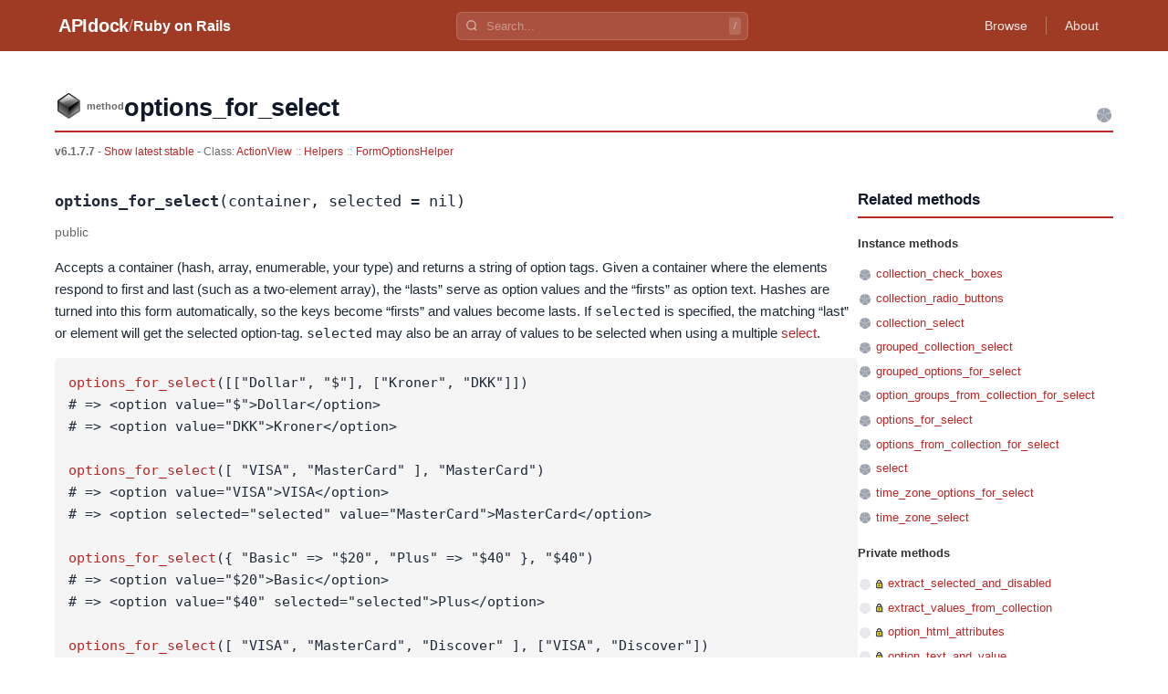

--- FILE ---
content_type: text/html
request_url: https://apidock.com/rails/v6.1.7.7/ActionView/Helpers/FormOptionsHelper/options_for_select
body_size: 4455
content:
<!DOCTYPE html><html lang="en"> <head><meta charset="UTF-8"><meta name="viewport" content="width=device-width, initial-scale=1.0"><meta name="description" content="ActionView::Helpers::FormOptionsHelper#options_for_select - Ruby on Rails API documentation. View source code and usage examples."><!-- Canonical URL --><link rel="canonical" href="https://apidock.com/rails/ActionView/Helpers/FormOptionsHelper/options_for_select"><!-- Open Graph --><meta property="og:type" content="article"><meta property="og:title" content="ActionView::Helpers::FormOptionsHelper#options_for_select - APIdock"><meta property="og:description" content="ActionView::Helpers::FormOptionsHelper#options_for_select - Ruby on Rails API documentation. View source code and usage examples."><meta property="og:url" content="https://apidock.com/rails/ActionView/Helpers/FormOptionsHelper/options_for_select"><meta property="og:site_name" content="APIdock"><meta property="og:image" content="https://apidock.com/images/og-default.png"><!-- Twitter Card --><meta name="twitter:card" content="summary_large_image"><meta name="twitter:title" content="ActionView::Helpers::FormOptionsHelper#options_for_select - APIdock"><meta name="twitter:description" content="ActionView::Helpers::FormOptionsHelper#options_for_select - Ruby on Rails API documentation. View source code and usage examples."><meta name="twitter:image" content="https://apidock.com/images/og-default.png"><!-- Resource hints --><link rel="dns-prefetch" href="//github.com"><!-- Favicon --><link rel="icon" type="image/png" sizes="32x32" href="/images/apidock_icon_32.png"><link rel="icon" type="image/png" sizes="16x16" href="/images/apidock_icon_16.png"><link rel="apple-touch-icon" sizes="180x180" href="/images/apidock_icon_512.png"><title>ActionView::Helpers::FormOptionsHelper#options_for_select - APIdock</title><link rel="stylesheet" href="/_astro/_path_.DAlMHhWS.css">
<style>#content_wrapper[data-astro-cid-kxeyux4d]{max-width:1200px;margin:0 auto;padding:20px}#content[data-astro-cid-kxeyux4d]{background:#fff}.clearfix[data-astro-cid-kxeyux4d]:after{content:"";display:table;clear:both}
</style>
<link rel="stylesheet" href="/_astro/_path_.BbbhomgJ.css">
<style>.importance-icon[data-astro-cid-fdlb5cd3]{vertical-align:middle;flex-shrink:0}.importance-sm[data-astro-cid-fdlb5cd3]{width:16px;height:16px}
</style></head> <body> <div id="body2">  <script type="application/ld+json">{"@context":"https://schema.org","@type":"BreadcrumbList","itemListElement":[{"@type":"ListItem","position":1,"name":"APIdock","item":"https://apidock.com/"},{"@type":"ListItem","position":2,"name":"Ruby on Rails","item":"https://apidock.com/rails"},{"@type":"ListItem","position":3,"name":"ActionView","item":"https://apidock.com/rails/ActionView"},{"@type":"ListItem","position":4,"name":"Helpers","item":"https://apidock.com/rails/ActionView/Helpers"},{"@type":"ListItem","position":5,"name":"FormOptionsHelper","item":"https://apidock.com/rails/ActionView/Helpers/FormOptionsHelper"},{"@type":"ListItem","position":6,"name":"options_for_select","item":"https://apidock.com/rails/ActionView/Helpers/FormOptionsHelper/options_for_select"}]}</script> <header class="header" style="background-color: #9F3B25" data-astro-cid-3ef6ksr2> <div class="header-content" data-astro-cid-3ef6ksr2> <div class="header-left" data-astro-cid-3ef6ksr2> <a href="/" class="logo" data-astro-cid-3ef6ksr2>APIdock</a>  <span class="separator" data-astro-cid-3ef6ksr2>/</span> <a href="/rails" class="project-name" data-astro-cid-3ef6ksr2>Ruby on Rails</a>  </div> <div class="header-search" data-project="rails" data-astro-cid-mjrxwznw> <div class="search-container" data-astro-cid-mjrxwznw> <svg class="search-icon" width="14" height="14" viewBox="0 0 24 24" fill="none" stroke="currentColor" stroke-width="2.5" data-astro-cid-mjrxwznw> <circle cx="11" cy="11" r="8" data-astro-cid-mjrxwznw></circle> <path d="m21 21-4.35-4.35" data-astro-cid-mjrxwznw></path> </svg> <input type="text" class="search-input" placeholder="Search..." autocomplete="off" data-astro-cid-mjrxwznw> <kbd class="search-shortcut" data-astro-cid-mjrxwznw>/</kbd> </div> <div class="search-dropdown" data-astro-cid-mjrxwznw> <div class="search-dropdown-content" data-astro-cid-mjrxwznw></div> </div> </div> <script type="module" src="/_astro/SearchBar.astro_astro_type_script_index_0_lang.CTIPZ1wI.js"></script>  <nav class="header-nav" data-astro-cid-3ef6ksr2>  <a href="/rails/browse" class="nav-link" data-astro-cid-3ef6ksr2>Browse</a> <span class="nav-divider" data-astro-cid-3ef6ksr2></span>  <a href="/about" class="nav-link" data-astro-cid-3ef6ksr2>About</a> </nav> </div> </header>  <div id="content_wrapper" data-astro-cid-kxeyux4d> <div id="content" class="clearfix" data-astro-cid-kxeyux4d> <div id="docs_container" data-astro-cid-kxeyux4d>  <div id="docs_header"> <div id="title" class="clearfix"> <div id="title_prefix_method" class="title_prefix"> <span>method</span> </div> <div id="title_name"> <h1>options_for_select</h1> </div> <svg width="20" height="20" viewBox="0 0 20 20" class="importance-icon" title="Importance: 5/5" role="img" aria-label="Importance: 5 out of 5" data-astro-cid-fdlb5cd3> <path d="M10,10 L10.00,2.00 A8,8 0 0,1 17.39,6.93 Z" fill="#9ca3af" data-astro-cid-fdlb5cd3></path><path d="M10,10 L17.61,7.53 A8,8 0 0,1 15.20,16.08 Z" fill="#9ca3af" data-astro-cid-fdlb5cd3></path><path d="M10,10 L14.70,16.47 A8,8 0 0,1 5.83,16.83 Z" fill="#9ca3af" data-astro-cid-fdlb5cd3></path><path d="M10,10 L5.30,16.47 A8,8 0 0,1 2.22,8.14 Z" fill="#9ca3af" data-astro-cid-fdlb5cd3></path><path d="M10,10 L2.39,7.53 A8,8 0 0,1 9.36,2.03 Z" fill="#9ca3af" data-astro-cid-fdlb5cd3></path> </svg>  </div> <div id="docs_info">  <strong>v6.1.7.7</strong> -
<a href="/rails/ActionView/Helpers/FormOptionsHelper/options_for_select">
Show latest stable
</a>   - Class:
<span class="namespace_path" data-astro-cid-cfhozkto> <a href="/rails/v6.1.7.7/ActionView" data-astro-cid-cfhozkto>ActionView</a><span class="separator" data-astro-cid-cfhozkto>::</span><a href="/rails/v6.1.7.7/ActionView/Helpers" data-astro-cid-cfhozkto>Helpers</a><span class="separator" data-astro-cid-cfhozkto>::</span><a href="/rails/v6.1.7.7/ActionView/Helpers/FormOptionsHelper" data-astro-cid-cfhozkto>FormOptionsHelper</a> </span>  </div> </div><div id="docs_content" data-astro-cid-tu2lzam2><div id="docs_body" data-astro-cid-tu2lzam2><div class="method-signature" data-astro-cid-tu2lzam2><code data-astro-cid-tu2lzam2><strong data-astro-cid-tu2lzam2>options_for_select</strong>(container, selected = nil)</code></div><div class="visibility-badge" data-astro-cid-tu2lzam2><em data-astro-cid-tu2lzam2>public</em></div><div class="description" data-astro-cid-tu2lzam2>
<p>Accepts a container (hash, array, enumerable, your type) and returns a
string of option tags. Given a container where the elements respond to
first and last (such as a two-element array), the “lasts” serve as
option values and the “firsts” as option text. Hashes are turned into
this form automatically, so the keys become “firsts” and values become
lasts. If <tt>selected</tt> is specified, the matching “last” or
element will get the selected option-tag. <tt>selected</tt> may also be an
array of values to be selected when using a multiple <a
href="/rails/ActionView/Helpers/FormOptionsHelper/select">select</a>.</p>

<pre><span class="ident"><a href="/rails/ActionView/Helpers/FormOptionsHelper/options_for_select">options_for_select</a></span><span class="punct">([[&quot;</span><span class="string">Dollar</span><span class="punct">&quot;,</span> <span class="punct">&quot;</span><span class="string">$</span><span class="punct">&quot;],</span> <span class="punct">[&quot;</span><span class="string">Kroner</span><span class="punct">&quot;,</span> <span class="punct">&quot;</span><span class="string">DKK</span><span class="punct">&quot;]])</span>
<span class="comment"># =&gt; &lt;option value=&quot;$&quot;&gt;Dollar&lt;/option&gt;</span>
<span class="comment"># =&gt; &lt;option value=&quot;DKK&quot;&gt;Kroner&lt;/option&gt;</span>

<span class="ident"><a href="/rails/ActionView/Helpers/FormOptionsHelper/options_for_select">options_for_select</a></span><span class="punct">([</span> <span class="punct">&quot;</span><span class="string">VISA</span><span class="punct">&quot;,</span> <span class="punct">&quot;</span><span class="string">MasterCard</span><span class="punct">&quot;</span> <span class="punct">],</span> <span class="punct">&quot;</span><span class="string">MasterCard</span><span class="punct">&quot;)</span>
<span class="comment"># =&gt; &lt;option value=&quot;VISA&quot;&gt;VISA&lt;/option&gt;</span>
<span class="comment"># =&gt; &lt;option selected=&quot;selected&quot; value=&quot;MasterCard&quot;&gt;MasterCard&lt;/option&gt;</span>

<span class="ident"><a href="/rails/ActionView/Helpers/FormOptionsHelper/options_for_select">options_for_select</a></span><span class="punct">({</span> <span class="punct">&quot;</span><span class="string">Basic</span><span class="punct">&quot;</span> <span class="punct">=&gt;</span> <span class="punct">&quot;</span><span class="string">$20</span><span class="punct">&quot;,</span> <span class="punct">&quot;</span><span class="string">Plus</span><span class="punct">&quot;</span> <span class="punct">=&gt;</span> <span class="punct">&quot;</span><span class="string">$40</span><span class="punct">&quot;</span> <span class="punct">},</span> <span class="punct">&quot;</span><span class="string">$40</span><span class="punct">&quot;)</span>
<span class="comment"># =&gt; &lt;option value=&quot;$20&quot;&gt;Basic&lt;/option&gt;</span>
<span class="comment"># =&gt; &lt;option value=&quot;$40&quot; selected=&quot;selected&quot;&gt;Plus&lt;/option&gt;</span>

<span class="ident"><a href="/rails/ActionView/Helpers/FormOptionsHelper/options_for_select">options_for_select</a></span><span class="punct">([</span> <span class="punct">&quot;</span><span class="string">VISA</span><span class="punct">&quot;,</span> <span class="punct">&quot;</span><span class="string">MasterCard</span><span class="punct">&quot;,</span> <span class="punct">&quot;</span><span class="string">Discover</span><span class="punct">&quot;</span> <span class="punct">],</span> <span class="punct">[&quot;</span><span class="string">VISA</span><span class="punct">&quot;,</span> <span class="punct">&quot;</span><span class="string">Discover</span><span class="punct">&quot;])</span>
<span class="comment"># =&gt; &lt;option selected=&quot;selected&quot; value=&quot;VISA&quot;&gt;VISA&lt;/option&gt;</span>
<span class="comment"># =&gt; &lt;option value=&quot;MasterCard&quot;&gt;MasterCard&lt;/option&gt;</span>
<span class="comment"># =&gt; &lt;option selected=&quot;selected&quot; value=&quot;Discover&quot;&gt;Discover&lt;/option&gt;</span>
</pre>

<p>You can optionally provide <a href="/rails/HTML">HTML</a> attributes as the
last element of the array.</p>

<pre><span class="ident"><a href="/rails/ActionView/Helpers/FormOptionsHelper/options_for_select">options_for_select</a></span><span class="punct">([</span> <span class="punct">&quot;</span><span class="string">Denmark</span><span class="punct">&quot;,</span> <span class="punct">[&quot;</span><span class="string">USA</span><span class="punct">&quot;,</span> <span class="punct">{</span> <span class="keyword">class</span><span class="punct">:</span> <span class="punct">'</span><span class="string">bold</span><span class="punct">'</span> <span class="punct">}],</span> <span class="punct">&quot;</span><span class="string">Sweden</span><span class="punct">&quot;</span> <span class="punct">],</span> <span class="punct">[&quot;</span><span class="string">USA</span><span class="punct">&quot;,</span> <span class="punct">&quot;</span><span class="string">Sweden</span><span class="punct">&quot;])</span>
<span class="comment"># =&gt; &lt;option value=&quot;Denmark&quot;&gt;Denmark&lt;/option&gt;</span>
<span class="comment"># =&gt; &lt;option value=&quot;USA&quot; class=&quot;bold&quot; selected=&quot;selected&quot;&gt;USA&lt;/option&gt;</span>
<span class="comment"># =&gt; &lt;option value=&quot;Sweden&quot; selected=&quot;selected&quot;&gt;Sweden&lt;/option&gt;</span>

<span class="ident"><a href="/rails/ActionView/Helpers/FormOptionsHelper/options_for_select">options_for_select</a></span><span class="punct">([[&quot;</span><span class="string">Dollar</span><span class="punct">&quot;,</span> <span class="punct">&quot;</span><span class="string">$</span><span class="punct">&quot;,</span> <span class="punct">{</span> <span class="keyword">class</span><span class="punct">:</span> <span class="punct">&quot;</span><span class="string">bold</span><span class="punct">&quot;</span> <span class="punct">}],</span> <span class="punct">[&quot;</span><span class="string">Kroner</span><span class="punct">&quot;,</span> <span class="punct">&quot;</span><span class="string">DKK</span><span class="punct">&quot;,</span> <span class="punct">{</span> <span class="ident">onclick</span><span class="punct">:</span> <span class="punct">&quot;</span><span class="string">alert('HI');</span><span class="punct">&quot;</span> <span class="punct">}]])</span>
<span class="comment"># =&gt; &lt;option value=&quot;$&quot; class=&quot;bold&quot;&gt;Dollar&lt;/option&gt;</span>
<span class="comment"># =&gt; &lt;option value=&quot;DKK&quot; onclick=&quot;alert('HI');&quot;&gt;Kroner&lt;/option&gt;</span>
</pre>

<p>If you wish to specify disabled option tags, set <tt>selected</tt> to be a
hash, with <tt>:disabled</tt> being either a value or array of values to be
disabled. In this case, you can use <tt>:selected</tt> to specify selected
option tags.</p>

<pre><span class="ident"><a href="/rails/ActionView/Helpers/FormOptionsHelper/options_for_select">options_for_select</a></span><span class="punct">([&quot;</span><span class="string">Free</span><span class="punct">&quot;,</span> <span class="punct">&quot;</span><span class="string">Basic</span><span class="punct">&quot;,</span> <span class="punct">&quot;</span><span class="string">Advanced</span><span class="punct">&quot;,</span> <span class="punct">&quot;</span><span class="string">Super Platinum</span><span class="punct">&quot;],</span> <span class="ident">disabled</span><span class="punct">:</span> <span class="punct">&quot;</span><span class="string">Super Platinum</span><span class="punct">&quot;)</span>
<span class="comment"># =&gt; &lt;option value=&quot;Free&quot;&gt;Free&lt;/option&gt;</span>
<span class="comment"># =&gt; &lt;option value=&quot;Basic&quot;&gt;Basic&lt;/option&gt;</span>
<span class="comment"># =&gt; &lt;option value=&quot;Advanced&quot;&gt;Advanced&lt;/option&gt;</span>
<span class="comment"># =&gt; &lt;option value=&quot;Super Platinum&quot; disabled=&quot;disabled&quot;&gt;Super Platinum&lt;/option&gt;</span>

<span class="ident"><a href="/rails/ActionView/Helpers/FormOptionsHelper/options_for_select">options_for_select</a></span><span class="punct">([&quot;</span><span class="string">Free</span><span class="punct">&quot;,</span> <span class="punct">&quot;</span><span class="string">Basic</span><span class="punct">&quot;,</span> <span class="punct">&quot;</span><span class="string">Advanced</span><span class="punct">&quot;,</span> <span class="punct">&quot;</span><span class="string">Super Platinum</span><span class="punct">&quot;],</span> <span class="ident">disabled</span><span class="punct">:</span> <span class="punct">[&quot;</span><span class="string">Advanced</span><span class="punct">&quot;,</span> <span class="punct">&quot;</span><span class="string">Super Platinum</span><span class="punct">&quot;])</span>
<span class="comment"># =&gt; &lt;option value=&quot;Free&quot;&gt;Free&lt;/option&gt;</span>
<span class="comment"># =&gt; &lt;option value=&quot;Basic&quot;&gt;Basic&lt;/option&gt;</span>
<span class="comment"># =&gt; &lt;option value=&quot;Advanced&quot; disabled=&quot;disabled&quot;&gt;Advanced&lt;/option&gt;</span>
<span class="comment"># =&gt; &lt;option value=&quot;Super Platinum&quot; disabled=&quot;disabled&quot;&gt;Super Platinum&lt;/option&gt;</span>

<span class="ident"><a href="/rails/ActionView/Helpers/FormOptionsHelper/options_for_select">options_for_select</a></span><span class="punct">([&quot;</span><span class="string">Free</span><span class="punct">&quot;,</span> <span class="punct">&quot;</span><span class="string">Basic</span><span class="punct">&quot;,</span> <span class="punct">&quot;</span><span class="string">Advanced</span><span class="punct">&quot;,</span> <span class="punct">&quot;</span><span class="string">Super Platinum</span><span class="punct">&quot;],</span> <span class="ident">selected</span><span class="punct">:</span> <span class="punct">&quot;</span><span class="string">Free</span><span class="punct">&quot;,</span> <span class="ident">disabled</span><span class="punct">:</span> <span class="punct">&quot;</span><span class="string">Super Platinum</span><span class="punct">&quot;)</span>
<span class="comment"># =&gt; &lt;option value=&quot;Free&quot; selected=&quot;selected&quot;&gt;Free&lt;/option&gt;</span>
<span class="comment"># =&gt; &lt;option value=&quot;Basic&quot;&gt;Basic&lt;/option&gt;</span>
<span class="comment"># =&gt; &lt;option value=&quot;Advanced&quot;&gt;Advanced&lt;/option&gt;</span>
<span class="comment"># =&gt; &lt;option value=&quot;Super Platinum&quot; disabled=&quot;disabled&quot;&gt;Super Platinum&lt;/option&gt;</span>
</pre>

<p>NOTE: Only the option tags are returned, you have to wrap this call in a
regular <a href="/rails/HTML">HTML</a> <a
href="/rails/ActionView/Helpers/FormOptionsHelper/select">select</a> tag.</p>
</div><div class="sourcecode" data-astro-cid-jgrc2lfe> <button type="button" class="source-toggle" data-astro-cid-jgrc2lfe> Show source </button> <div class="source-code" style="display: none;" data-astro-cid-jgrc2lfe> <pre data-astro-cid-jgrc2lfe><code class="language-ruby" data-astro-cid-jgrc2lfe># File actionview/lib/action_view/helpers/form_options_helper.rb, line 356
      def options_for_select(container, selected = nil)
        return container if String === container

        selected, disabled = extract_selected_and_disabled(selected).map do |r|
          Array(r).map(&amp;:to_s)
        end

        container.map do |element|
          html_attributes = option_html_attributes(element)
          text, value = option_text_and_value(element).map(&amp;:to_s)

          html_attributes[:selected] ||= option_value_selected?(value, selected)
          html_attributes[:disabled] ||= disabled &amp;&amp; option_value_selected?(value, disabled)
          html_attributes[:value] = value

          tag_builder.content_tag_string(:option, text, html_attributes)
        end.join(&quot;\n&quot;).html_safe
      end</code></pre> </div> </div> <script type="module" src="/_astro/CodeBlock.astro_astro_type_script_index_0_lang.D5KqI5K3.js"></script>  <div id="notes" data-astro-cid-fpfjzeyv><h3 data-astro-cid-fpfjzeyv>2Notes</h3><div class="note" id="note-509" data-astro-cid-fpfjzeyv><div class="note-header" data-astro-cid-fpfjzeyv><h4 data-astro-cid-fpfjzeyv>HTML entities in options</h4><span class="note-meta" data-astro-cid-fpfjzeyv>Oleg · Apr 6, 2009<span class="thanks" data-astro-cid-fpfjzeyv>5 thanks</span></span></div><div class="note-body" data-astro-cid-fpfjzeyv><p>Unfortunately everything is escaped with ERB::Util#html_escape. Your only option is either manually construct options or compeletely overwrite this method.</p>
</div></div><div class="note" id="note-1030" data-astro-cid-fpfjzeyv><div class="note-header" data-astro-cid-fpfjzeyv><h4 data-astro-cid-fpfjzeyv>helpers using options for select</h4><span class="note-meta" data-astro-cid-fpfjzeyv>awilkening · Dec 8, 2010<span class="thanks" data-astro-cid-fpfjzeyv>4 thanks</span></span></div><div class="note-body" data-astro-cid-fpfjzeyv><p>You can now add html options to select options by creating a container with items like the following:
==== Code Example
    [&#39;display&#39;,&#39;value&#39;,:class =&gt; &#39;option_class&#39;]</p>
<p>This will produce:
==== Code Example
    <option value="value" class="option_class">display</option>
  </p>
</div></div></div></div><div id="related"><div id="related_title"><h3>Related methods</h3></div><ul><li class="related_header">Instance methods</li><li><svg width="16" height="16" viewBox="0 0 16 16" class="importance-icon importance-sm" title="Importance: 5/5" role="img" aria-label="Importance: 5 out of 5" data-astro-cid-fdlb5cd3> <path d="M8,8 L8.00,2.00 A6,6 0 0,1 13.54,5.70 Z" fill="#9ca3af" data-astro-cid-fdlb5cd3></path><path d="M8,8 L13.71,6.15 A6,6 0 0,1 11.90,12.56 Z" fill="#9ca3af" data-astro-cid-fdlb5cd3></path><path d="M8,8 L11.53,12.85 A6,6 0 0,1 4.87,13.12 Z" fill="#9ca3af" data-astro-cid-fdlb5cd3></path><path d="M8,8 L4.47,12.85 A6,6 0 0,1 2.16,6.61 Z" fill="#9ca3af" data-astro-cid-fdlb5cd3></path><path d="M8,8 L2.29,6.15 A6,6 0 0,1 7.52,2.02 Z" fill="#9ca3af" data-astro-cid-fdlb5cd3></path> </svg> <a href="/rails/v6.1.7.7/ActionView/Helpers/FormOptionsHelper/collection_check_boxes">collection_check_boxes</a></li><li><svg width="16" height="16" viewBox="0 0 16 16" class="importance-icon importance-sm" title="Importance: 5/5" role="img" aria-label="Importance: 5 out of 5" data-astro-cid-fdlb5cd3> <path d="M8,8 L8.00,2.00 A6,6 0 0,1 13.54,5.70 Z" fill="#9ca3af" data-astro-cid-fdlb5cd3></path><path d="M8,8 L13.71,6.15 A6,6 0 0,1 11.90,12.56 Z" fill="#9ca3af" data-astro-cid-fdlb5cd3></path><path d="M8,8 L11.53,12.85 A6,6 0 0,1 4.87,13.12 Z" fill="#9ca3af" data-astro-cid-fdlb5cd3></path><path d="M8,8 L4.47,12.85 A6,6 0 0,1 2.16,6.61 Z" fill="#9ca3af" data-astro-cid-fdlb5cd3></path><path d="M8,8 L2.29,6.15 A6,6 0 0,1 7.52,2.02 Z" fill="#9ca3af" data-astro-cid-fdlb5cd3></path> </svg> <a href="/rails/v6.1.7.7/ActionView/Helpers/FormOptionsHelper/collection_radio_buttons">collection_radio_buttons</a></li><li><svg width="16" height="16" viewBox="0 0 16 16" class="importance-icon importance-sm" title="Importance: 5/5" role="img" aria-label="Importance: 5 out of 5" data-astro-cid-fdlb5cd3> <path d="M8,8 L8.00,2.00 A6,6 0 0,1 13.54,5.70 Z" fill="#9ca3af" data-astro-cid-fdlb5cd3></path><path d="M8,8 L13.71,6.15 A6,6 0 0,1 11.90,12.56 Z" fill="#9ca3af" data-astro-cid-fdlb5cd3></path><path d="M8,8 L11.53,12.85 A6,6 0 0,1 4.87,13.12 Z" fill="#9ca3af" data-astro-cid-fdlb5cd3></path><path d="M8,8 L4.47,12.85 A6,6 0 0,1 2.16,6.61 Z" fill="#9ca3af" data-astro-cid-fdlb5cd3></path><path d="M8,8 L2.29,6.15 A6,6 0 0,1 7.52,2.02 Z" fill="#9ca3af" data-astro-cid-fdlb5cd3></path> </svg> <a href="/rails/v6.1.7.7/ActionView/Helpers/FormOptionsHelper/collection_select">collection_select</a></li><li><svg width="16" height="16" viewBox="0 0 16 16" class="importance-icon importance-sm" title="Importance: 5/5" role="img" aria-label="Importance: 5 out of 5" data-astro-cid-fdlb5cd3> <path d="M8,8 L8.00,2.00 A6,6 0 0,1 13.54,5.70 Z" fill="#9ca3af" data-astro-cid-fdlb5cd3></path><path d="M8,8 L13.71,6.15 A6,6 0 0,1 11.90,12.56 Z" fill="#9ca3af" data-astro-cid-fdlb5cd3></path><path d="M8,8 L11.53,12.85 A6,6 0 0,1 4.87,13.12 Z" fill="#9ca3af" data-astro-cid-fdlb5cd3></path><path d="M8,8 L4.47,12.85 A6,6 0 0,1 2.16,6.61 Z" fill="#9ca3af" data-astro-cid-fdlb5cd3></path><path d="M8,8 L2.29,6.15 A6,6 0 0,1 7.52,2.02 Z" fill="#9ca3af" data-astro-cid-fdlb5cd3></path> </svg> <a href="/rails/v6.1.7.7/ActionView/Helpers/FormOptionsHelper/grouped_collection_select">grouped_collection_select</a></li><li><svg width="16" height="16" viewBox="0 0 16 16" class="importance-icon importance-sm" title="Importance: 5/5" role="img" aria-label="Importance: 5 out of 5" data-astro-cid-fdlb5cd3> <path d="M8,8 L8.00,2.00 A6,6 0 0,1 13.54,5.70 Z" fill="#9ca3af" data-astro-cid-fdlb5cd3></path><path d="M8,8 L13.71,6.15 A6,6 0 0,1 11.90,12.56 Z" fill="#9ca3af" data-astro-cid-fdlb5cd3></path><path d="M8,8 L11.53,12.85 A6,6 0 0,1 4.87,13.12 Z" fill="#9ca3af" data-astro-cid-fdlb5cd3></path><path d="M8,8 L4.47,12.85 A6,6 0 0,1 2.16,6.61 Z" fill="#9ca3af" data-astro-cid-fdlb5cd3></path><path d="M8,8 L2.29,6.15 A6,6 0 0,1 7.52,2.02 Z" fill="#9ca3af" data-astro-cid-fdlb5cd3></path> </svg> <a href="/rails/v6.1.7.7/ActionView/Helpers/FormOptionsHelper/grouped_options_for_select">grouped_options_for_select</a></li><li><svg width="16" height="16" viewBox="0 0 16 16" class="importance-icon importance-sm" title="Importance: 5/5" role="img" aria-label="Importance: 5 out of 5" data-astro-cid-fdlb5cd3> <path d="M8,8 L8.00,2.00 A6,6 0 0,1 13.54,5.70 Z" fill="#9ca3af" data-astro-cid-fdlb5cd3></path><path d="M8,8 L13.71,6.15 A6,6 0 0,1 11.90,12.56 Z" fill="#9ca3af" data-astro-cid-fdlb5cd3></path><path d="M8,8 L11.53,12.85 A6,6 0 0,1 4.87,13.12 Z" fill="#9ca3af" data-astro-cid-fdlb5cd3></path><path d="M8,8 L4.47,12.85 A6,6 0 0,1 2.16,6.61 Z" fill="#9ca3af" data-astro-cid-fdlb5cd3></path><path d="M8,8 L2.29,6.15 A6,6 0 0,1 7.52,2.02 Z" fill="#9ca3af" data-astro-cid-fdlb5cd3></path> </svg> <a href="/rails/v6.1.7.7/ActionView/Helpers/FormOptionsHelper/option_groups_from_collection_for_select">option_groups_from_collection_for_select</a></li><li><svg width="16" height="16" viewBox="0 0 16 16" class="importance-icon importance-sm" title="Importance: 5/5" role="img" aria-label="Importance: 5 out of 5" data-astro-cid-fdlb5cd3> <path d="M8,8 L8.00,2.00 A6,6 0 0,1 13.54,5.70 Z" fill="#9ca3af" data-astro-cid-fdlb5cd3></path><path d="M8,8 L13.71,6.15 A6,6 0 0,1 11.90,12.56 Z" fill="#9ca3af" data-astro-cid-fdlb5cd3></path><path d="M8,8 L11.53,12.85 A6,6 0 0,1 4.87,13.12 Z" fill="#9ca3af" data-astro-cid-fdlb5cd3></path><path d="M8,8 L4.47,12.85 A6,6 0 0,1 2.16,6.61 Z" fill="#9ca3af" data-astro-cid-fdlb5cd3></path><path d="M8,8 L2.29,6.15 A6,6 0 0,1 7.52,2.02 Z" fill="#9ca3af" data-astro-cid-fdlb5cd3></path> </svg> <a href="/rails/v6.1.7.7/ActionView/Helpers/FormOptionsHelper/options_for_select">options_for_select</a></li><li><svg width="16" height="16" viewBox="0 0 16 16" class="importance-icon importance-sm" title="Importance: 5/5" role="img" aria-label="Importance: 5 out of 5" data-astro-cid-fdlb5cd3> <path d="M8,8 L8.00,2.00 A6,6 0 0,1 13.54,5.70 Z" fill="#9ca3af" data-astro-cid-fdlb5cd3></path><path d="M8,8 L13.71,6.15 A6,6 0 0,1 11.90,12.56 Z" fill="#9ca3af" data-astro-cid-fdlb5cd3></path><path d="M8,8 L11.53,12.85 A6,6 0 0,1 4.87,13.12 Z" fill="#9ca3af" data-astro-cid-fdlb5cd3></path><path d="M8,8 L4.47,12.85 A6,6 0 0,1 2.16,6.61 Z" fill="#9ca3af" data-astro-cid-fdlb5cd3></path><path d="M8,8 L2.29,6.15 A6,6 0 0,1 7.52,2.02 Z" fill="#9ca3af" data-astro-cid-fdlb5cd3></path> </svg> <a href="/rails/v6.1.7.7/ActionView/Helpers/FormOptionsHelper/options_from_collection_for_select">options_from_collection_for_select</a></li><li><svg width="16" height="16" viewBox="0 0 16 16" class="importance-icon importance-sm" title="Importance: 5/5" role="img" aria-label="Importance: 5 out of 5" data-astro-cid-fdlb5cd3> <path d="M8,8 L8.00,2.00 A6,6 0 0,1 13.54,5.70 Z" fill="#9ca3af" data-astro-cid-fdlb5cd3></path><path d="M8,8 L13.71,6.15 A6,6 0 0,1 11.90,12.56 Z" fill="#9ca3af" data-astro-cid-fdlb5cd3></path><path d="M8,8 L11.53,12.85 A6,6 0 0,1 4.87,13.12 Z" fill="#9ca3af" data-astro-cid-fdlb5cd3></path><path d="M8,8 L4.47,12.85 A6,6 0 0,1 2.16,6.61 Z" fill="#9ca3af" data-astro-cid-fdlb5cd3></path><path d="M8,8 L2.29,6.15 A6,6 0 0,1 7.52,2.02 Z" fill="#9ca3af" data-astro-cid-fdlb5cd3></path> </svg> <a href="/rails/v6.1.7.7/ActionView/Helpers/FormOptionsHelper/select">select</a></li><li><svg width="16" height="16" viewBox="0 0 16 16" class="importance-icon importance-sm" title="Importance: 5/5" role="img" aria-label="Importance: 5 out of 5" data-astro-cid-fdlb5cd3> <path d="M8,8 L8.00,2.00 A6,6 0 0,1 13.54,5.70 Z" fill="#9ca3af" data-astro-cid-fdlb5cd3></path><path d="M8,8 L13.71,6.15 A6,6 0 0,1 11.90,12.56 Z" fill="#9ca3af" data-astro-cid-fdlb5cd3></path><path d="M8,8 L11.53,12.85 A6,6 0 0,1 4.87,13.12 Z" fill="#9ca3af" data-astro-cid-fdlb5cd3></path><path d="M8,8 L4.47,12.85 A6,6 0 0,1 2.16,6.61 Z" fill="#9ca3af" data-astro-cid-fdlb5cd3></path><path d="M8,8 L2.29,6.15 A6,6 0 0,1 7.52,2.02 Z" fill="#9ca3af" data-astro-cid-fdlb5cd3></path> </svg> <a href="/rails/v6.1.7.7/ActionView/Helpers/FormOptionsHelper/time_zone_options_for_select">time_zone_options_for_select</a></li><li><svg width="16" height="16" viewBox="0 0 16 16" class="importance-icon importance-sm" title="Importance: 5/5" role="img" aria-label="Importance: 5 out of 5" data-astro-cid-fdlb5cd3> <path d="M8,8 L8.00,2.00 A6,6 0 0,1 13.54,5.70 Z" fill="#9ca3af" data-astro-cid-fdlb5cd3></path><path d="M8,8 L13.71,6.15 A6,6 0 0,1 11.90,12.56 Z" fill="#9ca3af" data-astro-cid-fdlb5cd3></path><path d="M8,8 L11.53,12.85 A6,6 0 0,1 4.87,13.12 Z" fill="#9ca3af" data-astro-cid-fdlb5cd3></path><path d="M8,8 L4.47,12.85 A6,6 0 0,1 2.16,6.61 Z" fill="#9ca3af" data-astro-cid-fdlb5cd3></path><path d="M8,8 L2.29,6.15 A6,6 0 0,1 7.52,2.02 Z" fill="#9ca3af" data-astro-cid-fdlb5cd3></path> </svg> <a href="/rails/v6.1.7.7/ActionView/Helpers/FormOptionsHelper/time_zone_select">time_zone_select</a></li><li class="related_header">Private methods</li><li><svg width="16" height="16" viewBox="0 0 16 16" class="importance-icon importance-sm" title="Importance: 0/5" role="img" aria-label="Importance: 0 out of 5" data-astro-cid-fdlb5cd3> <path d="M8,8 L8.00,2.00 A6,6 0 0,1 13.54,5.70 Z" fill="#e5e7eb" data-astro-cid-fdlb5cd3></path><path d="M8,8 L13.71,6.15 A6,6 0 0,1 11.90,12.56 Z" fill="#e5e7eb" data-astro-cid-fdlb5cd3></path><path d="M8,8 L11.53,12.85 A6,6 0 0,1 4.87,13.12 Z" fill="#e5e7eb" data-astro-cid-fdlb5cd3></path><path d="M8,8 L4.47,12.85 A6,6 0 0,1 2.16,6.61 Z" fill="#e5e7eb" data-astro-cid-fdlb5cd3></path><path d="M8,8 L2.29,6.15 A6,6 0 0,1 7.52,2.02 Z" fill="#e5e7eb" data-astro-cid-fdlb5cd3></path> </svg> <img src="/images/icon_private_sm.png" alt="private" class="visibility"><a href="/rails/v6.1.7.7/ActionView/Helpers/FormOptionsHelper/extract_selected_and_disabled">extract_selected_and_disabled</a></li><li><svg width="16" height="16" viewBox="0 0 16 16" class="importance-icon importance-sm" title="Importance: 0/5" role="img" aria-label="Importance: 0 out of 5" data-astro-cid-fdlb5cd3> <path d="M8,8 L8.00,2.00 A6,6 0 0,1 13.54,5.70 Z" fill="#e5e7eb" data-astro-cid-fdlb5cd3></path><path d="M8,8 L13.71,6.15 A6,6 0 0,1 11.90,12.56 Z" fill="#e5e7eb" data-astro-cid-fdlb5cd3></path><path d="M8,8 L11.53,12.85 A6,6 0 0,1 4.87,13.12 Z" fill="#e5e7eb" data-astro-cid-fdlb5cd3></path><path d="M8,8 L4.47,12.85 A6,6 0 0,1 2.16,6.61 Z" fill="#e5e7eb" data-astro-cid-fdlb5cd3></path><path d="M8,8 L2.29,6.15 A6,6 0 0,1 7.52,2.02 Z" fill="#e5e7eb" data-astro-cid-fdlb5cd3></path> </svg> <img src="/images/icon_private_sm.png" alt="private" class="visibility"><a href="/rails/v6.1.7.7/ActionView/Helpers/FormOptionsHelper/extract_values_from_collection">extract_values_from_collection</a></li><li><svg width="16" height="16" viewBox="0 0 16 16" class="importance-icon importance-sm" title="Importance: 0/5" role="img" aria-label="Importance: 0 out of 5" data-astro-cid-fdlb5cd3> <path d="M8,8 L8.00,2.00 A6,6 0 0,1 13.54,5.70 Z" fill="#e5e7eb" data-astro-cid-fdlb5cd3></path><path d="M8,8 L13.71,6.15 A6,6 0 0,1 11.90,12.56 Z" fill="#e5e7eb" data-astro-cid-fdlb5cd3></path><path d="M8,8 L11.53,12.85 A6,6 0 0,1 4.87,13.12 Z" fill="#e5e7eb" data-astro-cid-fdlb5cd3></path><path d="M8,8 L4.47,12.85 A6,6 0 0,1 2.16,6.61 Z" fill="#e5e7eb" data-astro-cid-fdlb5cd3></path><path d="M8,8 L2.29,6.15 A6,6 0 0,1 7.52,2.02 Z" fill="#e5e7eb" data-astro-cid-fdlb5cd3></path> </svg> <img src="/images/icon_private_sm.png" alt="private" class="visibility"><a href="/rails/v6.1.7.7/ActionView/Helpers/FormOptionsHelper/option_html_attributes">option_html_attributes</a></li><li><svg width="16" height="16" viewBox="0 0 16 16" class="importance-icon importance-sm" title="Importance: 0/5" role="img" aria-label="Importance: 0 out of 5" data-astro-cid-fdlb5cd3> <path d="M8,8 L8.00,2.00 A6,6 0 0,1 13.54,5.70 Z" fill="#e5e7eb" data-astro-cid-fdlb5cd3></path><path d="M8,8 L13.71,6.15 A6,6 0 0,1 11.90,12.56 Z" fill="#e5e7eb" data-astro-cid-fdlb5cd3></path><path d="M8,8 L11.53,12.85 A6,6 0 0,1 4.87,13.12 Z" fill="#e5e7eb" data-astro-cid-fdlb5cd3></path><path d="M8,8 L4.47,12.85 A6,6 0 0,1 2.16,6.61 Z" fill="#e5e7eb" data-astro-cid-fdlb5cd3></path><path d="M8,8 L2.29,6.15 A6,6 0 0,1 7.52,2.02 Z" fill="#e5e7eb" data-astro-cid-fdlb5cd3></path> </svg> <img src="/images/icon_private_sm.png" alt="private" class="visibility"><a href="/rails/v6.1.7.7/ActionView/Helpers/FormOptionsHelper/option_text_and_value">option_text_and_value</a></li><li><svg width="16" height="16" viewBox="0 0 16 16" class="importance-icon importance-sm" title="Importance: 0/5" role="img" aria-label="Importance: 0 out of 5" data-astro-cid-fdlb5cd3> <path d="M8,8 L8.00,2.00 A6,6 0 0,1 13.54,5.70 Z" fill="#e5e7eb" data-astro-cid-fdlb5cd3></path><path d="M8,8 L13.71,6.15 A6,6 0 0,1 11.90,12.56 Z" fill="#e5e7eb" data-astro-cid-fdlb5cd3></path><path d="M8,8 L11.53,12.85 A6,6 0 0,1 4.87,13.12 Z" fill="#e5e7eb" data-astro-cid-fdlb5cd3></path><path d="M8,8 L4.47,12.85 A6,6 0 0,1 2.16,6.61 Z" fill="#e5e7eb" data-astro-cid-fdlb5cd3></path><path d="M8,8 L2.29,6.15 A6,6 0 0,1 7.52,2.02 Z" fill="#e5e7eb" data-astro-cid-fdlb5cd3></path> </svg> <img src="/images/icon_private_sm.png" alt="private" class="visibility"><a href="/rails/v6.1.7.7/ActionView/Helpers/FormOptionsHelper/option_value_selected%3F">option_value_selected?</a></li><li><svg width="16" height="16" viewBox="0 0 16 16" class="importance-icon importance-sm" title="Importance: 0/5" role="img" aria-label="Importance: 0 out of 5" data-astro-cid-fdlb5cd3> <path d="M8,8 L8.00,2.00 A6,6 0 0,1 13.54,5.70 Z" fill="#e5e7eb" data-astro-cid-fdlb5cd3></path><path d="M8,8 L13.71,6.15 A6,6 0 0,1 11.90,12.56 Z" fill="#e5e7eb" data-astro-cid-fdlb5cd3></path><path d="M8,8 L11.53,12.85 A6,6 0 0,1 4.87,13.12 Z" fill="#e5e7eb" data-astro-cid-fdlb5cd3></path><path d="M8,8 L4.47,12.85 A6,6 0 0,1 2.16,6.61 Z" fill="#e5e7eb" data-astro-cid-fdlb5cd3></path><path d="M8,8 L2.29,6.15 A6,6 0 0,1 7.52,2.02 Z" fill="#e5e7eb" data-astro-cid-fdlb5cd3></path> </svg> <img src="/images/icon_private_sm.png" alt="private" class="visibility"><a href="/rails/v6.1.7.7/ActionView/Helpers/FormOptionsHelper/prompt_text">prompt_text</a></li><li><svg width="16" height="16" viewBox="0 0 16 16" class="importance-icon importance-sm" title="Importance: 0/5" role="img" aria-label="Importance: 0 out of 5" data-astro-cid-fdlb5cd3> <path d="M8,8 L8.00,2.00 A6,6 0 0,1 13.54,5.70 Z" fill="#e5e7eb" data-astro-cid-fdlb5cd3></path><path d="M8,8 L13.71,6.15 A6,6 0 0,1 11.90,12.56 Z" fill="#e5e7eb" data-astro-cid-fdlb5cd3></path><path d="M8,8 L11.53,12.85 A6,6 0 0,1 4.87,13.12 Z" fill="#e5e7eb" data-astro-cid-fdlb5cd3></path><path d="M8,8 L4.47,12.85 A6,6 0 0,1 2.16,6.61 Z" fill="#e5e7eb" data-astro-cid-fdlb5cd3></path><path d="M8,8 L2.29,6.15 A6,6 0 0,1 7.52,2.02 Z" fill="#e5e7eb" data-astro-cid-fdlb5cd3></path> </svg> <img src="/images/icon_private_sm.png" alt="private" class="visibility"><a href="/rails/v6.1.7.7/ActionView/Helpers/FormOptionsHelper/value_for_collection">value_for_collection</a></li></ul></div></div>  </div> </div> </div> <footer class="footer" data-astro-cid-sz7xmlte> <div class="footer-content" data-astro-cid-sz7xmlte> <div class="footer-brand" data-astro-cid-sz7xmlte> <span class="footer-logo" data-astro-cid-sz7xmlte>APIdock</span> <span class="footer-tagline" data-astro-cid-sz7xmlte>API Documentation Browser</span> </div> <p class="footer-info" data-astro-cid-hamuy3fg>Boost your team's <a href="https://www.swarmia.com/">developer productivity</a> with Swarmia.</p>  <p class="footer-copyright" data-astro-cid-sz7xmlte>
&copy; 2026 APIdock
</p> </div> </footer>   </div> </body></html> 